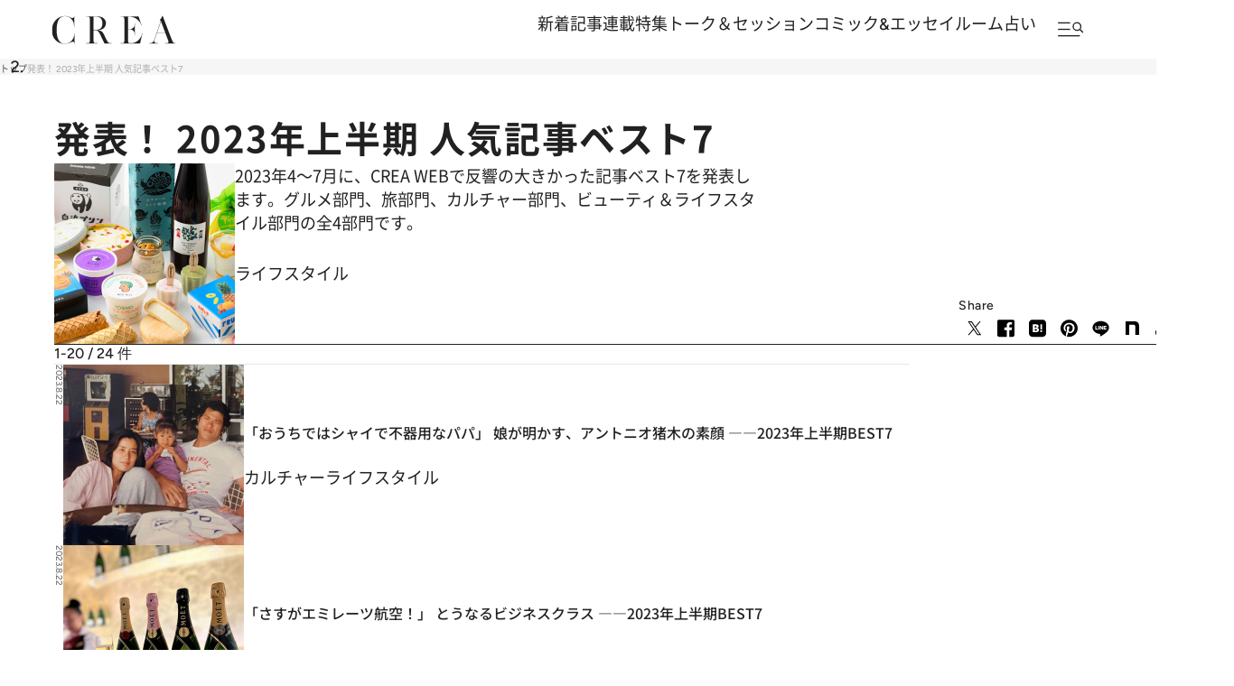

--- FILE ---
content_type: text/html; charset=utf-8
request_url: https://www.google.com/recaptcha/api2/aframe
body_size: 184
content:
<!DOCTYPE HTML><html><head><meta http-equiv="content-type" content="text/html; charset=UTF-8"></head><body><script nonce="JmdPX0pA0UtJZR93LMHt9Q">/** Anti-fraud and anti-abuse applications only. See google.com/recaptcha */ try{var clients={'sodar':'https://pagead2.googlesyndication.com/pagead/sodar?'};window.addEventListener("message",function(a){try{if(a.source===window.parent){var b=JSON.parse(a.data);var c=clients[b['id']];if(c){var d=document.createElement('img');d.src=c+b['params']+'&rc='+(localStorage.getItem("rc::a")?sessionStorage.getItem("rc::b"):"");window.document.body.appendChild(d);sessionStorage.setItem("rc::e",parseInt(sessionStorage.getItem("rc::e")||0)+1);localStorage.setItem("rc::h",'1769211616653');}}}catch(b){}});window.parent.postMessage("_grecaptcha_ready", "*");}catch(b){}</script></body></html>

--- FILE ---
content_type: application/javascript; charset=utf-8
request_url: https://fundingchoicesmessages.google.com/f/AGSKWxXNQ9VnTS5UVHktZhzugdvkYmjq4o5XsjUkoxPfLtxBV84fM3XXQYGy0OI7LkF23P985FAuGtQB_2r4zN6AZjNAC4NLgdUQBmTzu_m1QAmefmp4-NxPuRVatmd4ZSw_NvEOv0qvxozcLiyJkVtr63DJ74DRj7LFj7Z58pCunZ_DRLVfaDFNs4tRYG1C/_/advert8..popunder.js/adzoneleft./phpads.?adunitid=
body_size: -1288
content:
window['c6038954-6fb9-4537-89f1-df4aaf9fdf6e'] = true;

--- FILE ---
content_type: image/svg+xml
request_url: https://crea.ismcdn.jp/common/crea/images/v1_1/icon/ico_pinterest.svg
body_size: 949
content:
<svg width="32" height="33" viewBox="0 0 32 33" fill="none" xmlns="http://www.w3.org/2000/svg">
<path d="M30.9331 16.7427C30.9331 19.4523 30.2105 21.9212 28.8858 24.2093C27.561 26.4975 25.7546 28.3642 23.4664 29.6889C21.1782 31.0136 18.6492 31.676 15.9997 31.676C14.4341 31.676 12.989 31.4953 11.604 31.0136C12.5675 29.448 13.1696 28.1233 13.4105 27.0996L14.3739 23.547C14.6148 24.0287 15.0363 24.4502 15.6987 24.7513C16.3008 25.1126 17.0234 25.233 17.8062 25.233C19.2514 25.233 20.5159 24.8717 21.7202 24.0287C22.9245 23.1857 23.8277 22.1018 24.4901 20.6566C25.1524 19.2717 25.5137 17.7663 25.5137 16.0803C25.5137 14.3943 25.0922 12.8889 24.3094 11.5642C23.4664 10.2394 22.3825 9.21578 20.9976 8.4932C19.5524 7.77062 17.9868 7.34911 16.3008 7.34911C14.2535 7.34911 12.4471 7.77062 10.8815 8.61363C9.4363 9.45664 8.35243 10.5405 7.56963 11.9255C6.78684 13.3104 6.42555 14.8158 6.42555 16.3814C6.42555 17.5857 6.66641 18.7298 7.26856 19.8738C7.87071 21.0179 8.59329 21.8007 9.49651 22.162C9.73737 22.2824 9.91802 22.2222 9.97823 21.9814L10.3997 20.2953C10.3997 20.1749 10.3997 19.9943 10.2793 19.8738C9.91802 19.5126 9.67716 18.9706 9.49651 18.3685C9.25565 17.7663 9.19544 17.104 9.19544 16.4416C9.19544 15.3577 9.4363 14.2738 9.97823 13.3104C10.5202 12.347 11.303 11.504 12.3266 10.9018C13.3503 10.2996 14.5546 9.93836 15.9395 9.93836C17.746 9.93836 19.2514 10.5405 20.4557 11.6846C21.5997 12.8287 22.2019 14.2738 22.2019 16.0201C22.2019 18.0674 21.7202 19.6932 20.8169 20.9577C19.9137 22.2824 18.8298 22.8846 17.5051 22.8846C16.7223 22.8846 16.1202 22.6437 15.6987 22.1018C15.2169 21.5599 15.0965 20.8975 15.2772 20.1749C15.3374 19.7534 15.518 19.091 15.8191 18.248C16.2406 16.8029 16.4815 15.7792 16.4815 15.1771C16.4815 14.5749 16.3008 14.0932 15.9997 13.7319C15.6385 13.3706 15.2169 13.1298 14.6148 13.1298C13.832 13.1298 13.1696 13.491 12.6879 14.1534C12.146 14.876 11.9051 15.719 11.9051 16.7427C11.9051 17.6459 12.0255 18.3685 12.3266 18.9706L10.6406 26.3771C10.3997 27.4007 10.3395 28.8459 10.5804 30.6523C7.69006 29.5685 5.40189 27.762 3.65565 25.233C1.90942 22.704 1.06641 19.8738 1.06641 16.7427C1.06641 14.0932 1.72877 11.5642 3.0535 9.27599C4.37823 6.98782 6.2449 5.18137 8.53307 3.85664C10.8212 2.53191 13.2901 1.80933 15.9997 1.80933C18.6492 1.80933 21.1782 2.53191 23.4664 3.85664C25.7546 5.18137 27.561 6.98782 28.8858 9.27599C30.2105 11.5642 30.9331 14.0932 30.9331 16.7427Z" fill="black"/>
</svg>


--- FILE ---
content_type: application/javascript
request_url: https://crea.bunshun.jp/op/analytics.js?domain=bunshun.jp
body_size: -94
content:
var ISMLIB=ISMLIB||{};ISMLIB.ismuc='f668d999-d8be-4d4b-96ec-0d284477a900'
